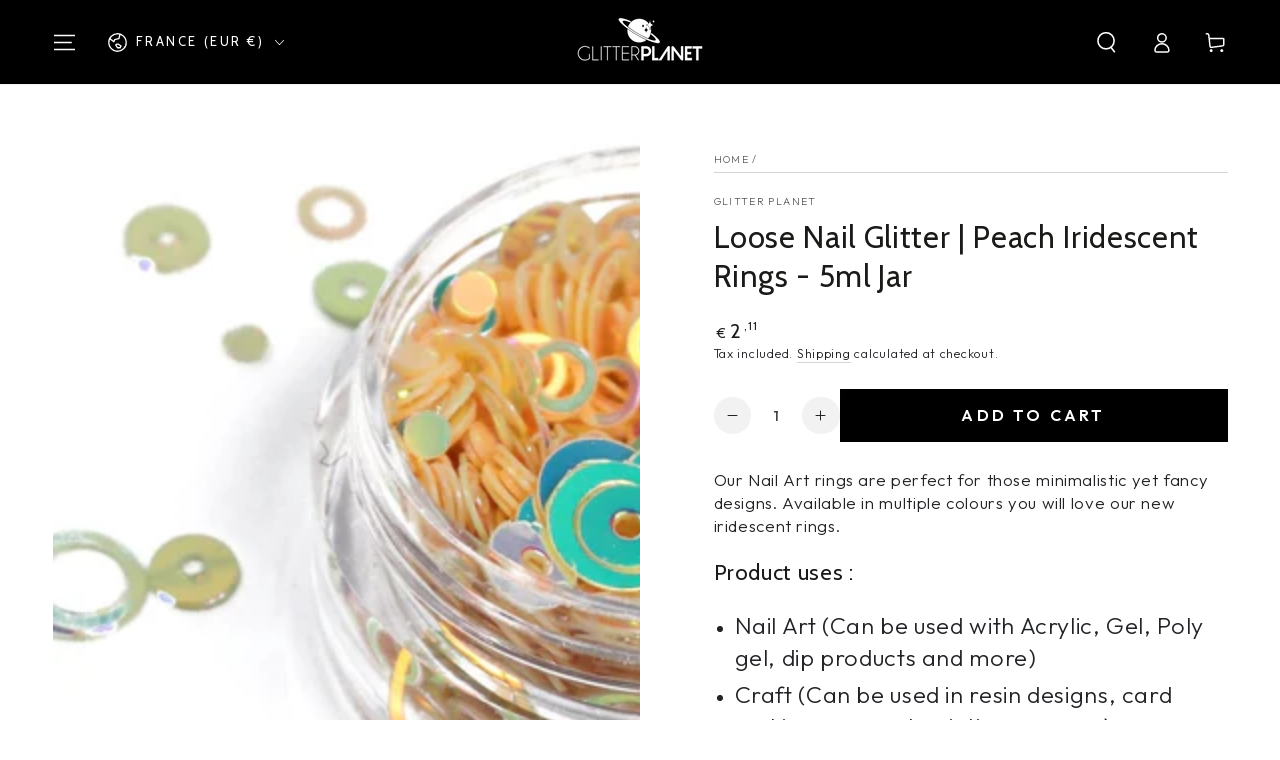

--- FILE ---
content_type: text/css
request_url: https://glitterplanetuk.com/cdn/shop/t/35/assets/component-product-inventory.css?v=157335307588444729931730220114
body_size: -366
content:
.product__inventory{text-transform:uppercase;letter-spacing:.25rem;font-size:1.3rem;color:rgba(var(--color-foreground),.7)}.product__inventory:empty+.spacing-section{display:none}.product__inventory strong{color:rgb(var(--color-foreground))}.no-js .product__inventory progress-bar{display:none}.product__inventory progress-bar{position:relative;display:block;margin-top:.6rem;width:100%;height:.3rem;background-color:rgb(var(--color-border));border-radius:min(var(--button-radius), 0.4rem)}.product__inventory progress-bar::after{content:'';position:absolute;left:0;top:0;height:100%;background-color:rgb(var(--color-foreground));width:var(--progress-bar-width,100%);transition:width 2.5s ease;border-radius:min(var(--button-radius), 0.4rem)}.product__inventory .accent-2::after{background:linear-gradient(325deg,#0064ff 0,#61f0f3 100%)}.product__inventory .accent-3::after{background:linear-gradient(325deg,#ff3484 0,#f1e04d 100%)}.product__inventory .accent-4::after{background:linear-gradient(325deg,#309fff 0,#b635ff 100%)}.product__inventory .accent-5::after{background:linear-gradient(325deg,#049cff 0,#35ee7a 100%)}.product__inventory .accent-6::after{background:linear-gradient(325deg,#00e166 0,#0066ec 100%)}.product__inventory-item{padding-top:1rem}

--- FILE ---
content_type: text/css
request_url: https://glitterplanetuk.com/cdn/shop/t/35/assets/component-deferred-media.css?v=68424525698706513911730220072
body_size: -294
content:
.deferred-media__poster{background-color:#fff0;border:none;cursor:pointer;margin:0;padding:0;height:100%;width:100%}.media>.deferred-media__poster,.media.deferred-media__poster{display:flex;align-items:center;justify-content:center}.deferred-media__poster img{width:auto;height:100%}.deferred-media{overflow:hidden}.deferred-media:not([loaded]) template{z-index:-1}.deferred-media[loaded]>.deferred-media__poster{display:none}.deferred-media__poster:focus{outline-offset:-.3rem}.deferred-media__poster-button{color:rgb(var(--color-base-text));background-color:rgba(var(--color-base-background),.9);box-shadow:0 0 4rem rgba(var(--color-base-text),.2);border-radius:.8rem;display:flex;align-items:center;justify-content:center;height:4.4rem;width:4.4rem;position:absolute;transition:transform var(--duration-default) ease;z-index:2}@media screen and (min-width:750px){.deferred-media__poster-button{height:6.4rem;width:6.4rem}}@media screen and (hover:hover){.deferred-media:hover .deferred-media__poster-button{transform:scale(1.07)}.deferred-media__poster-button:hover .icon{animation:beat 0.6s infinite ease}}.deferred-media__poster-button .icon{width:100%;height:100%}@keyframes beat{0%,100%{transform:scale(1)}50%{transform:scale(1.1)}}

--- FILE ---
content_type: text/css
request_url: https://glitterplanetuk.com/cdn/shop/t/35/assets/section-product-recommendations.css?v=23492776791236044911730220298
body_size: -685
content:
.product-recommendations{display:block}@media screen and (min-width:750px) and (max-width:989px){.product-recommendations .product-grid:not(.slider) .grid__item:nth-child(4){display:none}}@media screen and (min-width:750px){.product-recommendations .grid--3-col-tablet>.grid__item{max-width:calc(33.33% - var(--grid-horizontal-spacing) * 2 / 3)}}@media screen and (min-width:990px){.product-recommendations .grid--4-col-desktop>.grid__item{max-width:calc(25% - var(--grid-horizontal-spacing) * 3 / 4)}}

--- FILE ---
content_type: application/x-javascript
request_url: https://www.goldendev.win/shopify/add-to-cart/shop/status/glitter-planet.myshopify.com.js?58980127
body_size: -144
content:
var addtc_settings_updated = 1769379602;